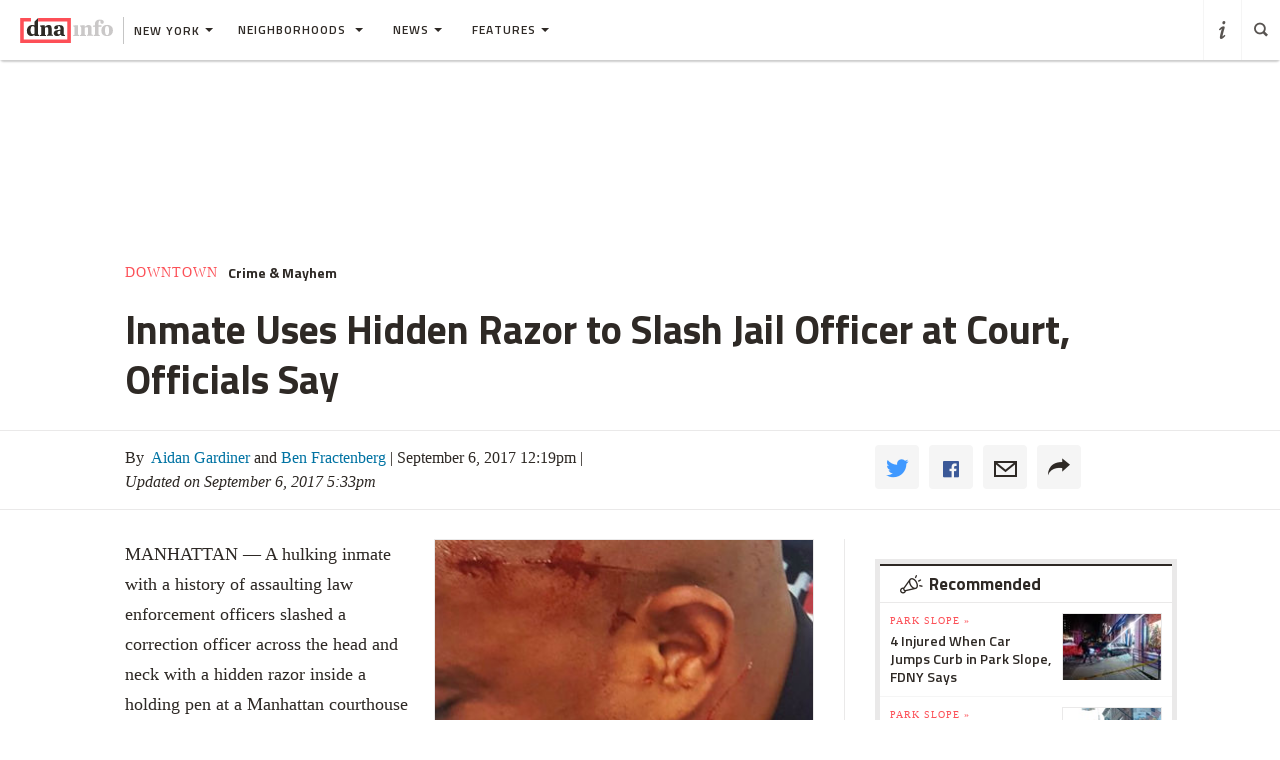

--- FILE ---
content_type: text/html; charset=utf-8
request_url: https://www.google.com/recaptcha/api2/aframe
body_size: -85
content:
<!DOCTYPE HTML><html><head><meta http-equiv="content-type" content="text/html; charset=UTF-8"></head><body><script nonce="4P65nhyAm37D8qLu5iGZKw">/** Anti-fraud and anti-abuse applications only. See google.com/recaptcha */ try{var clients={'sodar':'https://pagead2.googlesyndication.com/pagead/sodar?'};window.addEventListener("message",function(a){try{if(a.source===window.parent){var b=JSON.parse(a.data);var c=clients[b['id']];if(c){var d=document.createElement('img');d.src=c+b['params']+'&rc='+(localStorage.getItem("rc::a")?sessionStorage.getItem("rc::b"):"");window.document.body.appendChild(d);sessionStorage.setItem("rc::e",parseInt(sessionStorage.getItem("rc::e")||0)+1);localStorage.setItem("rc::h",'1769907008114');}}}catch(b){}});window.parent.postMessage("_grecaptcha_ready", "*");}catch(b){}</script></body></html>